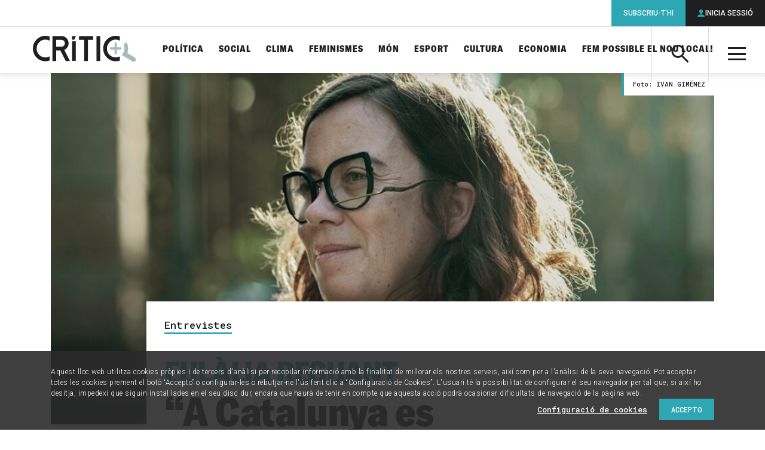

--- FILE ---
content_type: text/html; charset=UTF-8
request_url: https://www.elcritic.cat/entrevistes/eulalia-reguant-a-catalunya-es-reparteixen-carnets-de-traidors-duna-forma-molt-banal-140896
body_size: 22239
content:
<!doctype html>
<html lang="ca">

  <head>
  <meta charset="utf-8">
  <meta http-equiv="x-ua-compatible" content="ie=edge">
  <meta name="apple-mobile-web-app-capable" content="yes">
	<meta name="apple-touch-fullscreen" content="yes">
	<meta name="viewport" content="width=device-width, initial-scale=1.0, maximum-scale=1.0">
  	<meta property="og:site_name" content="Crític">
	<meta name="twitter:site:id" content="1548418610">
	<meta property="og:type" content="article">
	<meta name="twitter:card" content="summary_large_image">
	<title>Entrevista a Eulàlia Reguant, diputada de la CUP abans del seu judici</title>
	<link rel="canonical" href="https://www.elcritic.cat/entrevistes/eulalia-reguant-a-catalunya-es-reparteixen-carnets-de-traidors-duna-forma-molt-banal-140896">
	<meta name="description" content="&quot;A Catalunya es reparteixen carnets de traïdors d’una forma molt banal&quot;">
	<meta property="og:title" content="Entrevista a Eulàlia Reguant, diputada de la CUP abans del seu judici">
	<meta property="og:url" content="https://www.elcritic.cat/entrevistes/eulalia-reguant-a-catalunya-es-reparteixen-carnets-de-traidors-duna-forma-molt-banal-140896">
	<meta property="og:description" content="&quot;A Catalunya es reparteixen carnets de traïdors d’una forma molt banal&quot;">
	<meta property="og:image" content="https://www.elcritic.cat/app/uploads/2022/09/portada-bona-001-1200x630.jpg">
	<meta name="twitter:title" content="Entrevista a Eulàlia Reguant, diputada de la CUP abans del seu judici">
	<meta name="twitter:url" content="https://www.elcritic.cat/entrevistes/eulalia-reguant-a-catalunya-es-reparteixen-carnets-de-traidors-duna-forma-molt-banal-140896">
	<meta name="twitter:description" content="&quot;A Catalunya es reparteixen carnets de traïdors d’una forma molt banal&quot;">
	<meta name="twitter:image" content="https://www.elcritic.cat/app/uploads/2022/09/portada-bona-001-1200x630.jpg">
<meta name='robots' content='index, follow, max-image-preview:large, max-snippet:-1, max-video-preview:-1' />

	<!-- This site is optimized with the Yoast SEO Premium plugin v22.9 (Yoast SEO v22.9) - https://yoast.com/wordpress/plugins/seo/ -->
	<title>Eulàlia Reguant: &quot;A Catalunya es reparteixen carnets de traïdors d’una forma molt banal&quot; - Crític</title>
	<link rel="canonical" href="https://www.elcritic.cat/entrevistes/eulalia-reguant-a-catalunya-es-reparteixen-carnets-de-traidors-duna-forma-molt-banal-140896" />
	<meta property="og:locale" content="ca_ES" />
	<meta property="og:type" content="article" />
	<meta property="og:title" content="Eulàlia Reguant: &quot;A Catalunya es reparteixen carnets de traïdors d’una forma molt banal&quot;" />
	<meta property="og:description" content="Et sents ja condemnada per la justícia? Parteixo d’estar convençuda d’haver fet un acte de desobediència a l’extrema dreta i entenc que, en el marc jurídic espanyol, l’objecció de consciència a la ultradreta no està reconeguda, i assumeixo plenament que hi haurà una condemna. La inhabilitació que hi pugui haver no em preocupa perquè no &hellip;" />
	<meta property="og:url" content="https://www.elcritic.cat/entrevistes/eulalia-reguant-a-catalunya-es-reparteixen-carnets-de-traidors-duna-forma-molt-banal-140896" />
	<meta property="og:site_name" content="Crític" />
	<meta property="article:modified_time" content="2022-10-03T17:52:08+00:00" />
	<meta property="og:image" content="https://www.elcritic.cat/app/uploads/2022/09/portada-bona-001.jpg" />
	<meta property="og:image:width" content="1300" />
	<meta property="og:image:height" content="580" />
	<meta property="og:image:type" content="image/jpeg" />
	<meta name="twitter:card" content="summary_large_image" />
	<meta name="twitter:label1" content="Est. reading time" />
	<meta name="twitter:data1" content="15 minuts" />
	<script type="application/ld+json" class="yoast-schema-graph">{"@context":"https://schema.org","@graph":[{"@type":"WebPage","@id":"https://www.elcritic.cat/entrevistes/eulalia-reguant-a-catalunya-es-reparteixen-carnets-de-traidors-duna-forma-molt-banal-140896","url":"https://www.elcritic.cat/entrevistes/eulalia-reguant-a-catalunya-es-reparteixen-carnets-de-traidors-duna-forma-molt-banal-140896","name":"Eulàlia Reguant: \"A Catalunya es reparteixen carnets de traïdors d’una forma molt banal\" - Crític","isPartOf":{"@id":"https://www.elcritic.cat/#website"},"primaryImageOfPage":{"@id":"https://www.elcritic.cat/entrevistes/eulalia-reguant-a-catalunya-es-reparteixen-carnets-de-traidors-duna-forma-molt-banal-140896#primaryimage"},"image":{"@id":"https://www.elcritic.cat/entrevistes/eulalia-reguant-a-catalunya-es-reparteixen-carnets-de-traidors-duna-forma-molt-banal-140896#primaryimage"},"thumbnailUrl":"https://www.elcritic.cat/app/uploads/2022/09/portada-bona-001.jpg","datePublished":"2022-09-21T04:00:00+00:00","dateModified":"2022-10-03T17:52:08+00:00","breadcrumb":{"@id":"https://www.elcritic.cat/entrevistes/eulalia-reguant-a-catalunya-es-reparteixen-carnets-de-traidors-duna-forma-molt-banal-140896#breadcrumb"},"inLanguage":"ca","potentialAction":[{"@type":"ReadAction","target":["https://www.elcritic.cat/entrevistes/eulalia-reguant-a-catalunya-es-reparteixen-carnets-de-traidors-duna-forma-molt-banal-140896"]}]},{"@type":"ImageObject","inLanguage":"ca","@id":"https://www.elcritic.cat/entrevistes/eulalia-reguant-a-catalunya-es-reparteixen-carnets-de-traidors-duna-forma-molt-banal-140896#primaryimage","url":"https://www.elcritic.cat/app/uploads/2022/09/portada-bona-001.jpg","contentUrl":"https://www.elcritic.cat/app/uploads/2022/09/portada-bona-001.jpg","width":1300,"height":580,"caption":"Foto: IVAN GIMÉNEZ"},{"@type":"BreadcrumbList","@id":"https://www.elcritic.cat/entrevistes/eulalia-reguant-a-catalunya-es-reparteixen-carnets-de-traidors-duna-forma-molt-banal-140896#breadcrumb","itemListElement":[{"@type":"ListItem","position":1,"name":"Home","item":"https://www.elcritic.cat/"},{"@type":"ListItem","position":2,"name":"Eulàlia Reguant: &#8220;A Catalunya es reparteixen carnets de traïdors d’una forma molt banal&#8221;"}]},{"@type":"WebSite","@id":"https://www.elcritic.cat/#website","url":"https://www.elcritic.cat/","name":"Crític","description":"Periodisme d&#039;investigació","potentialAction":[{"@type":"SearchAction","target":{"@type":"EntryPoint","urlTemplate":"https://www.elcritic.cat/?s={search_term_string}"},"query-input":"required name=search_term_string"}],"inLanguage":"ca"}]}</script>
	<!-- / Yoast SEO Premium plugin. -->


<link rel='dns-prefetch' href='//www.elcritic.cat' />
<link rel='dns-prefetch' href='//js.stripe.com' />
<link rel='stylesheet' id='wc-blocks-vendors-style-css' href='https://www.elcritic.cat/app/plugins/woocommerce/packages/woocommerce-blocks/build/wc-blocks-vendors-style.css?ver=10.0.6' type='text/css' media='all' />
<link rel='stylesheet' id='wc-blocks-style-css' href='https://www.elcritic.cat/app/plugins/woocommerce/packages/woocommerce-blocks/build/wc-blocks-style.css?ver=10.0.6' type='text/css' media='all' />
<style id='global-styles-inline-css' type='text/css'>
body{--wp--preset--color--black: #000000;--wp--preset--color--cyan-bluish-gray: #abb8c3;--wp--preset--color--white: #ffffff;--wp--preset--color--pale-pink: #f78da7;--wp--preset--color--vivid-red: #cf2e2e;--wp--preset--color--luminous-vivid-orange: #ff6900;--wp--preset--color--luminous-vivid-amber: #fcb900;--wp--preset--color--light-green-cyan: #7bdcb5;--wp--preset--color--vivid-green-cyan: #00d084;--wp--preset--color--pale-cyan-blue: #8ed1fc;--wp--preset--color--vivid-cyan-blue: #0693e3;--wp--preset--color--vivid-purple: #9b51e0;--wp--preset--gradient--vivid-cyan-blue-to-vivid-purple: linear-gradient(135deg,rgba(6,147,227,1) 0%,rgb(155,81,224) 100%);--wp--preset--gradient--light-green-cyan-to-vivid-green-cyan: linear-gradient(135deg,rgb(122,220,180) 0%,rgb(0,208,130) 100%);--wp--preset--gradient--luminous-vivid-amber-to-luminous-vivid-orange: linear-gradient(135deg,rgba(252,185,0,1) 0%,rgba(255,105,0,1) 100%);--wp--preset--gradient--luminous-vivid-orange-to-vivid-red: linear-gradient(135deg,rgba(255,105,0,1) 0%,rgb(207,46,46) 100%);--wp--preset--gradient--very-light-gray-to-cyan-bluish-gray: linear-gradient(135deg,rgb(238,238,238) 0%,rgb(169,184,195) 100%);--wp--preset--gradient--cool-to-warm-spectrum: linear-gradient(135deg,rgb(74,234,220) 0%,rgb(151,120,209) 20%,rgb(207,42,186) 40%,rgb(238,44,130) 60%,rgb(251,105,98) 80%,rgb(254,248,76) 100%);--wp--preset--gradient--blush-light-purple: linear-gradient(135deg,rgb(255,206,236) 0%,rgb(152,150,240) 100%);--wp--preset--gradient--blush-bordeaux: linear-gradient(135deg,rgb(254,205,165) 0%,rgb(254,45,45) 50%,rgb(107,0,62) 100%);--wp--preset--gradient--luminous-dusk: linear-gradient(135deg,rgb(255,203,112) 0%,rgb(199,81,192) 50%,rgb(65,88,208) 100%);--wp--preset--gradient--pale-ocean: linear-gradient(135deg,rgb(255,245,203) 0%,rgb(182,227,212) 50%,rgb(51,167,181) 100%);--wp--preset--gradient--electric-grass: linear-gradient(135deg,rgb(202,248,128) 0%,rgb(113,206,126) 100%);--wp--preset--gradient--midnight: linear-gradient(135deg,rgb(2,3,129) 0%,rgb(40,116,252) 100%);--wp--preset--font-size--small: 13px;--wp--preset--font-size--medium: 20px;--wp--preset--font-size--large: 36px;--wp--preset--font-size--x-large: 42px;--wp--preset--spacing--20: 0.44rem;--wp--preset--spacing--30: 0.67rem;--wp--preset--spacing--40: 1rem;--wp--preset--spacing--50: 1.5rem;--wp--preset--spacing--60: 2.25rem;--wp--preset--spacing--70: 3.38rem;--wp--preset--spacing--80: 5.06rem;--wp--preset--shadow--natural: 6px 6px 9px rgba(0, 0, 0, 0.2);--wp--preset--shadow--deep: 12px 12px 50px rgba(0, 0, 0, 0.4);--wp--preset--shadow--sharp: 6px 6px 0px rgba(0, 0, 0, 0.2);--wp--preset--shadow--outlined: 6px 6px 0px -3px rgba(255, 255, 255, 1), 6px 6px rgba(0, 0, 0, 1);--wp--preset--shadow--crisp: 6px 6px 0px rgba(0, 0, 0, 1);}body { margin: 0; }.wp-site-blocks > .alignleft { float: left; margin-right: 2em; }.wp-site-blocks > .alignright { float: right; margin-left: 2em; }.wp-site-blocks > .aligncenter { justify-content: center; margin-left: auto; margin-right: auto; }:where(.is-layout-flex){gap: 0.5em;}:where(.is-layout-grid){gap: 0.5em;}body .is-layout-flow > .alignleft{float: left;margin-inline-start: 0;margin-inline-end: 2em;}body .is-layout-flow > .alignright{float: right;margin-inline-start: 2em;margin-inline-end: 0;}body .is-layout-flow > .aligncenter{margin-left: auto !important;margin-right: auto !important;}body .is-layout-constrained > .alignleft{float: left;margin-inline-start: 0;margin-inline-end: 2em;}body .is-layout-constrained > .alignright{float: right;margin-inline-start: 2em;margin-inline-end: 0;}body .is-layout-constrained > .aligncenter{margin-left: auto !important;margin-right: auto !important;}body .is-layout-constrained > :where(:not(.alignleft):not(.alignright):not(.alignfull)){margin-left: auto !important;margin-right: auto !important;}body .is-layout-flex{display: flex;}body .is-layout-flex{flex-wrap: wrap;align-items: center;}body .is-layout-flex > *{margin: 0;}body .is-layout-grid{display: grid;}body .is-layout-grid > *{margin: 0;}body{padding-top: 0px;padding-right: 0px;padding-bottom: 0px;padding-left: 0px;}a:where(:not(.wp-element-button)){text-decoration: underline;}.wp-element-button, .wp-block-button__link{background-color: #32373c;border-width: 0;color: #fff;font-family: inherit;font-size: inherit;line-height: inherit;padding: calc(0.667em + 2px) calc(1.333em + 2px);text-decoration: none;}.has-black-color{color: var(--wp--preset--color--black) !important;}.has-cyan-bluish-gray-color{color: var(--wp--preset--color--cyan-bluish-gray) !important;}.has-white-color{color: var(--wp--preset--color--white) !important;}.has-pale-pink-color{color: var(--wp--preset--color--pale-pink) !important;}.has-vivid-red-color{color: var(--wp--preset--color--vivid-red) !important;}.has-luminous-vivid-orange-color{color: var(--wp--preset--color--luminous-vivid-orange) !important;}.has-luminous-vivid-amber-color{color: var(--wp--preset--color--luminous-vivid-amber) !important;}.has-light-green-cyan-color{color: var(--wp--preset--color--light-green-cyan) !important;}.has-vivid-green-cyan-color{color: var(--wp--preset--color--vivid-green-cyan) !important;}.has-pale-cyan-blue-color{color: var(--wp--preset--color--pale-cyan-blue) !important;}.has-vivid-cyan-blue-color{color: var(--wp--preset--color--vivid-cyan-blue) !important;}.has-vivid-purple-color{color: var(--wp--preset--color--vivid-purple) !important;}.has-black-background-color{background-color: var(--wp--preset--color--black) !important;}.has-cyan-bluish-gray-background-color{background-color: var(--wp--preset--color--cyan-bluish-gray) !important;}.has-white-background-color{background-color: var(--wp--preset--color--white) !important;}.has-pale-pink-background-color{background-color: var(--wp--preset--color--pale-pink) !important;}.has-vivid-red-background-color{background-color: var(--wp--preset--color--vivid-red) !important;}.has-luminous-vivid-orange-background-color{background-color: var(--wp--preset--color--luminous-vivid-orange) !important;}.has-luminous-vivid-amber-background-color{background-color: var(--wp--preset--color--luminous-vivid-amber) !important;}.has-light-green-cyan-background-color{background-color: var(--wp--preset--color--light-green-cyan) !important;}.has-vivid-green-cyan-background-color{background-color: var(--wp--preset--color--vivid-green-cyan) !important;}.has-pale-cyan-blue-background-color{background-color: var(--wp--preset--color--pale-cyan-blue) !important;}.has-vivid-cyan-blue-background-color{background-color: var(--wp--preset--color--vivid-cyan-blue) !important;}.has-vivid-purple-background-color{background-color: var(--wp--preset--color--vivid-purple) !important;}.has-black-border-color{border-color: var(--wp--preset--color--black) !important;}.has-cyan-bluish-gray-border-color{border-color: var(--wp--preset--color--cyan-bluish-gray) !important;}.has-white-border-color{border-color: var(--wp--preset--color--white) !important;}.has-pale-pink-border-color{border-color: var(--wp--preset--color--pale-pink) !important;}.has-vivid-red-border-color{border-color: var(--wp--preset--color--vivid-red) !important;}.has-luminous-vivid-orange-border-color{border-color: var(--wp--preset--color--luminous-vivid-orange) !important;}.has-luminous-vivid-amber-border-color{border-color: var(--wp--preset--color--luminous-vivid-amber) !important;}.has-light-green-cyan-border-color{border-color: var(--wp--preset--color--light-green-cyan) !important;}.has-vivid-green-cyan-border-color{border-color: var(--wp--preset--color--vivid-green-cyan) !important;}.has-pale-cyan-blue-border-color{border-color: var(--wp--preset--color--pale-cyan-blue) !important;}.has-vivid-cyan-blue-border-color{border-color: var(--wp--preset--color--vivid-cyan-blue) !important;}.has-vivid-purple-border-color{border-color: var(--wp--preset--color--vivid-purple) !important;}.has-vivid-cyan-blue-to-vivid-purple-gradient-background{background: var(--wp--preset--gradient--vivid-cyan-blue-to-vivid-purple) !important;}.has-light-green-cyan-to-vivid-green-cyan-gradient-background{background: var(--wp--preset--gradient--light-green-cyan-to-vivid-green-cyan) !important;}.has-luminous-vivid-amber-to-luminous-vivid-orange-gradient-background{background: var(--wp--preset--gradient--luminous-vivid-amber-to-luminous-vivid-orange) !important;}.has-luminous-vivid-orange-to-vivid-red-gradient-background{background: var(--wp--preset--gradient--luminous-vivid-orange-to-vivid-red) !important;}.has-very-light-gray-to-cyan-bluish-gray-gradient-background{background: var(--wp--preset--gradient--very-light-gray-to-cyan-bluish-gray) !important;}.has-cool-to-warm-spectrum-gradient-background{background: var(--wp--preset--gradient--cool-to-warm-spectrum) !important;}.has-blush-light-purple-gradient-background{background: var(--wp--preset--gradient--blush-light-purple) !important;}.has-blush-bordeaux-gradient-background{background: var(--wp--preset--gradient--blush-bordeaux) !important;}.has-luminous-dusk-gradient-background{background: var(--wp--preset--gradient--luminous-dusk) !important;}.has-pale-ocean-gradient-background{background: var(--wp--preset--gradient--pale-ocean) !important;}.has-electric-grass-gradient-background{background: var(--wp--preset--gradient--electric-grass) !important;}.has-midnight-gradient-background{background: var(--wp--preset--gradient--midnight) !important;}.has-small-font-size{font-size: var(--wp--preset--font-size--small) !important;}.has-medium-font-size{font-size: var(--wp--preset--font-size--medium) !important;}.has-large-font-size{font-size: var(--wp--preset--font-size--large) !important;}.has-x-large-font-size{font-size: var(--wp--preset--font-size--x-large) !important;}
.wp-block-navigation a:where(:not(.wp-element-button)){color: inherit;}
:where(.wp-block-post-template.is-layout-flex){gap: 1.25em;}:where(.wp-block-post-template.is-layout-grid){gap: 1.25em;}
:where(.wp-block-columns.is-layout-flex){gap: 2em;}:where(.wp-block-columns.is-layout-grid){gap: 2em;}
.wp-block-pullquote{font-size: 1.5em;line-height: 1.6;}
</style>
<link rel='stylesheet' id='contact-form-7-css' href='https://www.elcritic.cat/app/plugins/contact-form-7/includes/css/styles.css?ver=5.7.6' type='text/css' media='all' />
<link rel='stylesheet' id='pmpro_frontend-css' href='https://www.elcritic.cat/app/plugins/paid-memberships-pro/css/frontend.css?ver=2.10.7' type='text/css' media='screen' />
<link rel='stylesheet' id='pmpro_print-css' href='https://www.elcritic.cat/app/plugins/paid-memberships-pro/css/print.css?ver=2.10.7' type='text/css' media='print' />
<link rel='stylesheet' id='pmprorh_frontend-css' href='https://www.elcritic.cat/app/plugins/pmpro-mailchimp/css/pmpromc.css?ver=6.5.5' type='text/css' media='all' />
<link rel='stylesheet' id='woocommerce-layout-css' href='https://www.elcritic.cat/app/plugins/woocommerce/assets/css/woocommerce-layout.css?ver=7.7.2' type='text/css' media='all' />
<link rel='stylesheet' id='woocommerce-smallscreen-css' href='https://www.elcritic.cat/app/plugins/woocommerce/assets/css/woocommerce-smallscreen.css?ver=7.7.2' type='text/css' media='only screen and (max-width: 768px)' />
<link rel='stylesheet' id='woocommerce-general-css' href='https://www.elcritic.cat/app/plugins/woocommerce/assets/css/woocommerce.css?ver=7.7.2' type='text/css' media='all' />
<style id='woocommerce-inline-inline-css' type='text/css'>
.woocommerce form .form-row .required { visibility: visible; }
</style>
<link rel='stylesheet' id='sage/main.css-css' href='https://www.elcritic.cat/app/themes/critic/dist/styles/main.css' type='text/css' media='all' />
<script type="text/javascript" src="https://www.elcritic.cat/wp/wp-includes/js/jquery/jquery.min.js?ver=3.7.1" id="jquery-core-js"></script>
<script type="text/javascript" src="https://www.elcritic.cat/wp/wp-includes/js/jquery/jquery-migrate.min.js?ver=3.4.1" id="jquery-migrate-js"></script>
<link rel='shortlink' href='https://www.elcritic.cat/?p=140896' />
  <link rel="apple-touch-icon" sizes="180x180" href="https://www.elcritic.cat/app/themes/critic/dist/images/icons/apple-touch-icon.png">
  <link rel="icon" type="image/png" sizes="32x32" href="https://www.elcritic.cat/app/themes/critic/dist/images/icons/favicon-32x32.png">
  <link rel="icon" type="image/png" sizes="16x16" href="https://www.elcritic.cat/app/themes/critic/dist/images/icons/favicon-16x16.png">
  <link rel="manifest" href="https://www.elcritic.cat/app/themes/critic/dist/images/icons/site.webmanifest">
  <link rel="mask-icon" href="https://www.elcritic.cat/app/themes/critic/dist/images/icons/safari-pinned-tab.svg" color="#2ea7b4">
  <meta name="msapplication-TileColor" content="#2ea7b4">
  <meta name="theme-color" content="#ffffff">
	<link rel="shortcut icon" href="https://www.elcritic.cat/app/themes/critic/dist/images/icons/favicon.ico">
	<noscript><style>.woocommerce-product-gallery{ opacity: 1 !important; }</style></noscript>
	<script async src="https://www.googletagmanager.com/gtag/js?id=UA-51760031-1"></script>
<script>
  window.dataLayer = window.dataLayer || [];
  function gtag(){dataLayer.push(arguments);}
  gtag('js', new Date());
  gtag('config', 'UA-51760031-1', {
    'custom_map': {'dimension1': 'contentType', 'dimension2': 'author'}
  });
</script>  <script async>
    if(typeof gtag !== 'undefined') {
      gtag('event', 'setDimension', {'author': 'Sergi Picazo', 'contentType': 'article'});
    }
  </script>
  		<style type="text/css" id="wp-custom-css">
			form.generic-form label  {
	margin-bottom: 1.5625rem !important;
}		</style>
		  <script async src="https://www.googletagservices.com/tag/js/gpt.js"></script>
  <script>
    var map_mega_banner_roba;
    var map_mega_banner_mobile;
    var googletag = googletag || {};
    googletag.cmd = googletag.cmd || [];
    googletag.cmd.push(function() {
        map_mega_banner_roba = googletag.sizeMapping().addSize([938, 0], [[900, 250], [900, 90]]).addSize([768, 0], [728, 90]).addSize([320, 0], [[300, 250], [300, 300], [300, 600]]).build();
        map_mega_banner_mobile = googletag.sizeMapping().addSize([938, 0], [[900, 250], [900, 90]]).addSize([768, 0], [728, 90]).addSize([320, 0], [320, 50]).build();
  
        googletag.defineSlot('/21678664401/actualitat_megabanner', [[900, 90], [728, 90], [900, 250]], 'div-gpt-ad-1516356629172-6-p140896').defineSizeMapping(map_mega_banner_mobile).addService(googletag.pubads());
        googletag.defineSlot('/21678664401/actualitat_roba_1', [[300, 300], [300, 600], [300, 250]], 'div-gpt-ad-1516356629172-7-p140896').addService(googletag.pubads());
        googletag.defineSlot('/21678664401/actualitat_roba_2', [[300, 300], [300, 600], [300, 250]], 'div-gpt-ad-1516356629172-8-p140896').addService(googletag.pubads());
        googletag.defineSlot('/21678664401/actualitat_roba_3', [[300, 300], [300, 600], [300, 250]], 'div-gpt-ad-1516356629172-9-p140896').addService(googletag.pubads());
        googletag.defineSlot('/21678664401/actualitat_roba_4', [[300, 300], [300, 600], [300, 250]], 'div-gpt-ad-1516356629172-10-p140896').addService(googletag.pubads());
        googletag.defineSlot('/21678664401/actualitat_roba_5', [[300, 250], [300, 300], [300, 600]], 'div-gpt-ad-1564389496299-0-p140896').addService(googletag.pubads());
        googletag.defineSlot('/21678664401/actualitat_roba_6', [[300, 300], [300, 600], [300, 250]], 'div-gpt-ad-1564389548033-0-p140896').addService(googletag.pubads());
        googletag.defineSlot('/21678664401/actualitat_roba_7', [[336, 280], [300, 300], [300, 250]], 'div-gpt-ad-1564389573486-0-p140896').addService(googletag.pubads());
        googletag.defineSlot('/21678664401/actualitat_roba_8', [[300, 250], [300, 300], [300, 600]], 'div-gpt-ad-1564389598828-0-p140896').addService(googletag.pubads());
        googletag.defineSlot('/21678664401/actualitat_roba_9', [[300, 250], [300, 300], [300, 600]], 'div-gpt-ad-1603445678620-0-p140896').addService(googletag.pubads());
        googletag.defineSlot('/21678664401/actualitat_roba_10', [[300, 250], [300, 300], [300, 600]], 'div-gpt-ad-1603445579560-0-p140896').addService(googletag.pubads());
        googletag.defineSlot('/21678664401/actualitat_roba_11', [[300, 250], [300, 300], [300, 600]], 'div-gpt-ad-1603445634735-0-p140896').addService(googletag.pubads());
          googletag.defineSlot('/21678664401/subscription_banner', [[300, 600], [300, 600], [300, 600]], 'div-gpt-ad-1516356758267-11').addService(googletag.pubads());
        googletag.pubads().setTargeting('section', ['Entrevistes']);
        googletag.pubads().collapseEmptyDivs(true);
        googletag.enableServices();
      });
  </script>
    
  
  <script>function loadScript(a){var b=document.getElementsByTagName("head")[0],c=document.createElement("script");c.type="text/javascript",c.src="https://tracker.metricool.com/resources/be.js",c.onreadystatechange=a,c.onload=a,b.appendChild(c)}loadScript(function(){beTracker.t({hash:"69cd7689aeebfbb971d7c02ea22b095b"})});</script>
</head>

  <body class="critic-articles-template-default single single-critic-articles postid-140896 theme-critic/resources pmpro-body-has-access woocommerce-no-js eulalia-reguant-a-catalunya-es-reparteixen-carnets-de-traidors-duna-forma-molt-banal-140896 app-data index-data singular-data single-data single-critic-articles-data single-critic-articles-eulalia-reguant-a-catalunya-es-reparteixen-carnets-de-traidors-duna-forma-molt-banal-140896-data">
        <header class="main-header">
  <div class="inner" style="padding: 15px !important;">
    <a class="brand" href="https://www.elcritic.cat/" title="Portada">

<img src="https://www.elcritic.cat/app/themes/critic/dist/images/logo-critic.svg" alt="Crític" style="max-height: 60px;">

    </a>
    <a class="action-search icon-search" aria-controls="header-search-box"><span
        class="a-hidden">Cerca</span></a>
    <div id="header-search-box" class="search-box" aria-hidden="true">
      <form role="search" method="get" class="search-form" action="https://www.elcritic.cat/">
        <label>
          <span class="a-hidden">Cerca per...</span>
          <input type="search" class="search-field" name="s">
        </label>
        <button class="search-submit icon-search"><span class="a-hidden">Cerca</span></button>
      </form>
    </div>
    <a class="action-menu icon-menu" aria-hidden="true"><span class="a-hidden">Menú</span></a>
    <div id="header-tablet-drawer" class="nav-drawer">
      <nav class="nav-primary" role="navigation">
                  <ul id="menu-seccions-temes" class="main-list"><li id="menu-item-271" class="menu-item menu-item-type-post_type menu-item-object-page menu-item-271"><a href="https://www.elcritic.cat/temes/politica">Política</a></li>
<li id="menu-item-272" class="menu-item menu-item-type-post_type menu-item-object-page menu-item-272"><a href="https://www.elcritic.cat/temes/social">Social</a></li>
<li id="menu-item-34559" class="menu-item menu-item-type-post_type menu-item-object-page menu-item-34559"><a href="https://www.elcritic.cat/temes/clima">Clima</a></li>
<li id="menu-item-269" class="menu-item menu-item-type-post_type menu-item-object-page menu-item-269"><a href="https://www.elcritic.cat/temes/feminismes">Feminismes</a></li>
<li id="menu-item-270" class="menu-item menu-item-type-post_type menu-item-object-page menu-item-270"><a href="https://www.elcritic.cat/temes/mon">Món</a></li>
<li id="menu-item-268" class="menu-item menu-item-type-post_type menu-item-object-page menu-item-268"><a href="https://www.elcritic.cat/temes/esport">Esport</a></li>
<li id="menu-item-265" class="menu-item menu-item-type-post_type menu-item-object-page menu-item-265"><a href="https://www.elcritic.cat/temes/cultura">Cultura</a></li>
<li id="menu-item-266" class="menu-item menu-item-type-post_type menu-item-object-page menu-item-266"><a href="https://www.elcritic.cat/temes/economia">Economia</a></li>
<li id="menu-item-239358" class="menu-item menu-item-type-custom menu-item-object-custom menu-item-239358"><a href="https://www.elcritic.cat/estalvia-nou-local/">Fem possible el nou local!</a></li>
</ul>
                <div id="header-desktop-drawer" class="secondary-lists">
          <div class="secondary-group">
            <a class="group-title">Formats</a>
                          <ul id="menu-seccions-formats" class=""><li id="menu-item-261" class="menu-item menu-item-type-post_type menu-item-object-page menu-item-261"><a href="https://www.elcritic.cat/investigacio">Investigació</a></li>
<li id="menu-item-264" class="menu-item menu-item-type-post_type menu-item-object-page menu-item-264"><a href="https://www.elcritic.cat/reportatges">Reportatges</a></li>
<li id="menu-item-262" class="menu-item menu-item-type-post_type menu-item-object-page menu-item-262"><a href="https://www.elcritic.cat/noticies">Notícies</a></li>
<li id="menu-item-260" class="menu-item menu-item-type-post_type menu-item-object-page menu-item-260"><a href="https://www.elcritic.cat/entrevistes">Entrevistes</a></li>
<li id="menu-item-259" class="menu-item menu-item-type-post_type menu-item-object-page menu-item-259"><a href="https://www.elcritic.cat/dades">Dades</a></li>
<li id="menu-item-102009" class="menu-item menu-item-type-post_type menu-item-object-page menu-item-102009"><a href="https://www.elcritic.cat/perfils">Perfils</a></li>
<li id="menu-item-97712" class="menu-item menu-item-type-post_type menu-item-object-page menu-item-97712"><a href="https://www.elcritic.cat/podcasts">Pòdcasts</a></li>
<li id="menu-item-273" class="menu-item menu-item-type-post_type menu-item-object-page menu-item-273"><a href="https://www.elcritic.cat/opinio">Opinió</a></li>
</ul>
                      </div>
          <div class="third-group">
            <a class="group-title">Més</a>
                          <ul id="menu-seccions-mes" class=""><li id="menu-item-249622" class="menu-item menu-item-type-post_type menu-item-object-page menu-item-249622"><a href="https://www.elcritic.cat/mes/ecos-de-transformacio">Ecos de transformació</a></li>
<li id="menu-item-177774" class="menu-item menu-item-type-post_type menu-item-object-page menu-item-177774"><a href="https://www.elcritic.cat/mes/de-qui-son-els-pisos">De qui són els pisos a Barcelona?</a></li>
<li id="menu-item-163578" class="menu-item menu-item-type-post_type menu-item-object-page menu-item-163578"><a href="https://www.elcritic.cat/mes/infofacil">Infofàcil</a></li>
<li id="menu-item-102010" class="menu-item menu-item-type-post_type menu-item-object-page menu-item-102010"><a href="https://www.elcritic.cat/temes/ciutats">Ciutats</a></li>
<li id="menu-item-282" class="menu-item menu-item-type-post_type menu-item-object-page menu-item-282"><a href="https://www.elcritic.cat/mes/sostre-critic">Sostre Crític</a></li>
<li id="menu-item-281" class="menu-item menu-item-type-post_type menu-item-object-page menu-item-281"><a href="https://www.elcritic.cat/mes/legitima-defensa">Legítima defensa</a></li>
<li id="menu-item-50415" class="menu-item menu-item-type-post_type menu-item-object-page menu-item-50415"><a href="https://www.elcritic.cat/mes/ateneu-critic">Ateneu Crític</a></li>
<li id="menu-item-176318" class="menu-item menu-item-type-post_type menu-item-object-page menu-item-176318"><a href="https://www.elcritic.cat/mes/la-comunitat-de-critic">La Comunitat de CRÍTIC</a></li>
<li id="menu-item-79140" class="menu-item menu-item-type-post_type menu-item-object-page menu-item-79140"><a href="https://www.elcritic.cat/temes/cultura/el-gos-cosmopolita">El gos cosmopolita</a></li>
<li id="menu-item-61237" class="menu-item menu-item-type-post_type menu-item-object-page menu-item-61237"><a href="https://www.elcritic.cat/mes/upec">UPEC</a></li>
<li id="menu-item-81385" class="menu-item menu-item-type-post_type menu-item-object-page menu-item-81385"><a href="https://www.elcritic.cat/mes/el-futur-es-disputa-ara">El futur es disputa ara</a></li>
<li id="menu-item-278" class="menu-item menu-item-type-post_type menu-item-object-page menu-item-278"><a href="https://www.elcritic.cat/mes/espai-critic">Espai Crític</a></li>
<li id="menu-item-276" class="menu-item menu-item-type-post_type menu-item-object-page menu-item-276"><a href="https://www.elcritic.cat/mes/diners-a-contrallum">Diners a contrallum</a></li>
<li id="menu-item-102011" class="menu-item menu-item-type-post_type menu-item-object-page menu-item-102011"><a href="https://www.elcritic.cat/temes/especials">Especials electorals</a></li>
<li id="menu-item-156266" class="menu-item menu-item-type-post_type menu-item-object-page menu-item-156266"><a href="https://www.elcritic.cat/mes/histories-de-la-model">Històries de la Model</a></li>
</ul>
                      </div>
          <div class="extra-group">
                          <ul id="menu-seccions-corporatives" class=""><li id="menu-item-285" class="menu-item menu-item-type-post_type menu-item-object-page menu-item-285"><a href="https://www.elcritic.cat/sobre-critic/que-es-critic">Sobre Crític</a></li>
<li id="menu-item-283" class="menu-item menu-item-type-post_type menu-item-object-page menu-item-283"><a href="https://www.elcritic.cat/botiga">Botiga</a></li>
<li id="menu-item-284" class="menu-item menu-item-type-post_type menu-item-object-page menu-item-284"><a href="https://www.elcritic.cat/en-castellano">En castellano</a></li>
<li id="menu-item-286" class="menu-item menu-item-type-post_type menu-item-object-page menu-item-286"><a href="https://www.elcritic.cat/contacte">Contacte</a></li>
<li id="menu-item-287" class="menu-item menu-item-type-post_type menu-item-object-page menu-item-287"><a href="https://www.elcritic.cat/preguntes-mes-frequents">Preguntes freqüents</a></li>
<li id="menu-item-34560" class="menu-item menu-item-type-post_type menu-item-object-page menu-item-34560"><a href="https://www.elcritic.cat/temes/hemeroteca">Hemeroteca</a></li>
</ul>
                      </div>
          <div class="terms-group">
                          <ul id="menu-enllacos-legals" class=""><li id="menu-item-288" class="menu-item menu-item-type-post_type menu-item-object-page menu-item-privacy-policy menu-item-288"><a rel="privacy-policy" href="https://www.elcritic.cat/avis-legal">Avís legal i política de privacitat</a></li>
<li id="menu-item-50423" class="menu-item menu-item-type-post_type menu-item-object-page menu-item-50423"><a href="https://www.elcritic.cat/politica-de-cookies">Política de cookies</a></li>
<li id="menu-item-289" class="menu-item menu-item-type-post_type menu-item-object-page menu-item-289"><a href="https://www.elcritic.cat/condicions-generals-contractacio">Condicions generals de contractació</a></li>
</ul>
                      </div>
          <div class="social-group">
            <ul>
              <li><a class="icon-twitter" href="https://twitter.com/SentitCritic"
                     title="Perfil de Twitter de Crític" target="_blank" rel="nofollow"><span
                    class="a-hidden">Twitter</span></a></li>
              <li><a class="icon-facebook" href="https://www.facebook.com/SentitCritic"
                     title="Pàgina de Facebook de Crític" target="_blank" rel="nofollow"><span
                    class="a-hidden">Facebook</span></a></li>
              <li><a class="icon-youtube" href="https://www.youtube.com/channel/UCGFxdeUWz-NO0JuWjC2n9mA"
                     title="Canal de YouTube de Crític" target="_blank" rel="nofollow"><span
                    class="a-hidden">YouTube</span></a></li>
              <li><a class="icon-instagram" href="https://www.instagram.com/sentitcritic/"
                     title="Perfil d&#039;Instagram de Crític" target="_blank" rel="nofollow"><span
                    class="a-hidden">Instagram</span></a></li>
              <li><a class="icon-telegram" href="http://www.telegram.me/sentitcritic"
                     title="Perfil de Telegram de Crític" target="_blank" rel="nofollow"><span
                    class="a-hidden">Telegram</span></a></li>
            </ul>
          </div>
        </div>
      </nav>
    </div>
    <div id="main-nav-users">
      <a class="action-users icon-user"><span class="a-hidden">Àrea privada</span></a>
      <ul class="user-options">
                                        <li>
              <a class="option subscribe" href="https://www.elcritic.cat/subscripcions">Subscriu-t&#039;hi</a>
            </li>
                    <li>
            <a class="option open-login icon-user">Inicia sessió</a>
          </li>
              </ul>
    </div>
  </div>
</header>


    <main class="main" id="main-content" role="document">
         
    
    <style>
  .widget.ad blockquote::before, .widget.ad blockquote {
    content: none !important;
    display: block;
  }
</style>

<section class="widget ad  ">
  <div id="div-gpt-ad-1516356629172-6-p140896" class="ad-inner" style="margin-bottom: 1.75rem;">
          <script>
        googletag.cmd.push(function() { googletag.display('div-gpt-ad-1516356629172-6-p140896'); });
      </script>
      </div>
</section>


    <article class="content-block post-140896 critic-articles type-critic-articles status-publish has-post-thumbnail hentry tag-arcadi-oliveres tag-cup tag-esquerra-independentista tag-independencia tag-instagram tag-justicia tag-proces-sobiranista formats-entrevistes topics-politica pmpro-has-access" data-postid="140896" data-title="Eulàlia Reguant: &quot;A Catalunya es reparteixen carnets de traïdors d’una forma molt banal&quot;" data-url="https://www.elcritic.cat/entrevistes/eulalia-reguant-a-catalunya-es-reparteixen-carnets-de-traidors-duna-forma-molt-banal-140896" data-path="/entrevistes/eulalia-reguant-a-catalunya-es-reparteixen-carnets-de-traidors-duna-forma-molt-banal-140896" data-nexturl="https://www.elcritic.cat/entrevistes/camil-ros-parlen-de-transicio-ecologica-pero-els-treballadors-que-es-fotin-140964">

  <header class="interview">
          <figure>
        <img src="https://www.elcritic.cat/app/uploads/2022/09/portada-bona-001-1200x534.jpg" class="attachment-critic-feature size-critic-feature wp-post-image" alt="" decoding="async" fetchpriority="high" srcset="https://www.elcritic.cat/app/uploads/2022/09/portada-bona-001-1200x534.jpg 1200w, https://www.elcritic.cat/app/uploads/2022/09/portada-bona-001-600x268.jpg 600w, https://www.elcritic.cat/app/uploads/2022/09/portada-bona-001-300x134.jpg 300w, https://www.elcritic.cat/app/uploads/2022/09/portada-bona-001-1024x457.jpg 1024w, https://www.elcritic.cat/app/uploads/2022/09/portada-bona-001-768x343.jpg 768w, https://www.elcritic.cat/app/uploads/2022/09/portada-bona-001.jpg 1300w" sizes="(max-width: 1200px) 100vw, 1200px" />
                <figcaption>Foto: IVAN GIMÉNEZ</figcaption>
              </figure>
    
    <div class="inner">
      <a class="section" href="https://www.elcritic.cat/entrevistes">Entrevistes</a>
      <h1 class="entry-title"><span class="name">Eulàlia Reguant</span> &#8220;A Catalunya es reparteixen carnets de traïdors d’una forma molt banal&#8221;</h1>

            <div class="intro">
        <p><strong>Eulàlia Reguant</strong> (Barcelona, 1979) viu el que probablement seran els seus últims dies de diputada de la CUP al Parlament. Almenys, ara per ara. El Tribunal Suprem, probablement, la condemnarà per haver-se negat a respondre les preguntes de l&#8217;advocat de Vox al judici contra els líders independentistes. Assumeix les conseqüències i, de fet, només esmenta dues persones en tota l&#8217;entrevista: Xirinacs i Arcadi Oliveres. El judici serà el proper 28 de setembre i, aquell dia, s&#8217;aturarà fins i tot el debat de política general al Parlament. A les portes de la inhabilitació, Reguant, amb 20 anys de militàncies que van des del sindicalisme universitari i el cristianisme de base fins a la seva feina en el món de les ONG i del pacifisme passant pels anys durs del procés, fa balanç dels 5 anys post 1-O i dels 10 anys de la CUP al Parlament. </p>

      </div>
      
      <div class="aside-container">
        <aside data-postid="140896" class="normal">
  <div class="title">
    <span>Eulàlia Reguant: &#8220;A Catalunya es reparteixen carnets de traïdors d’una forma molt banal&#8221;</span>
  </div>
  <div class="options">
        <ul class="tools">
      <li>
              <a class="icon-bookmark-off open-login" tabindex="0" data-toggle="tooltip" data-placement="bottom" data-animation="false" title="Inicia sessió per desar el contingut per llegir-lo més tard">
          <span>Desa el contingut per llegir-lo més tard</span>
        </a>
            </li>
            <li>
                  <a class="comments icon-comments open-comments" data-postid="140896" data-toggle="tooltip" data-placement="bottom" data-animation="false" title="Comentaris">
            <span class="number">1</span>
            <span>Comentaris</span>
          </a>
              </li>
          </ul>
        <a class="share icon-share">
      <span>Comparteix</span>
    </a>
    <ul class="share"><li><a class="fb icon-facebook" tabindex="0" title="Comparteix a Facebook" data-url="https%3A%2F%2Fwww.elcritic.cat%2Fentrevistes%2Feulalia-reguant-a-catalunya-es-reparteixen-carnets-de-traidors-duna-forma-molt-banal-140896%3Futm_source%3Dsocial%26utm_medium%3Dshare%26utm_campaign%3Dfacebook" data-toggle="tooltip" data-placement="bottom" data-animation="false"><span>Facebook</span></a></li>
<li><a class="tw icon-twitter" tabindex="0" title="Comparteix a Twitter" data-url="https%3A%2F%2Fwww.elcritic.cat%2Fentrevistes%2Feulalia-reguant-a-catalunya-es-reparteixen-carnets-de-traidors-duna-forma-molt-banal-140896%3Futm_source%3Dsocial%26utm_medium%3Dshare%26utm_campaign%3Dtwitter" data-text="Eul%C3%A0lia%20Reguant%3A%20%22A%20Catalunya%20es%20reparteixen%20carnets%20de%20tra%C3%AFdors%20d%E2%80%99una%20forma%20molt%20banal%22" data-toggle="tooltip" data-placement="bottom" data-animation="false"><span>Twitter</span></a></li>
<li><a class="li icon-linkedin" tabindex="0" title="Comparteix a LinkedIn" data-url="https%3A%2F%2Fwww.elcritic.cat%2Fentrevistes%2Feulalia-reguant-a-catalunya-es-reparteixen-carnets-de-traidors-duna-forma-molt-banal-140896%3Futm_source%3Dsocial%26utm_medium%3Dshare%26utm_campaign%3Dlinkedin" data-toggle="tooltip" data-placement="bottom" data-animation="false"><span>LinkedIn</span></a></li>
<li><a class="wa icon-whatsapp" tabindex="0" title="Comparteix amb WhatsApp" data-url="https%3A%2F%2Fwww.elcritic.cat%2Fentrevistes%2Feulalia-reguant-a-catalunya-es-reparteixen-carnets-de-traidors-duna-forma-molt-banal-140896%3Futm_source%3Dsocial%26utm_medium%3Dshare%26utm_campaign%3Dwhatsapp" data-toggle="tooltip" data-placement="bottom" data-animation="false"><span>WhatsApp</span></a></li>
<li><a class="tg icon-telegram" tabindex="0" title="Comparteix amb Telegram" data-url="https%3A%2F%2Fwww.elcritic.cat%2Fentrevistes%2Feulalia-reguant-a-catalunya-es-reparteixen-carnets-de-traidors-duna-forma-molt-banal-140896%3Futm_source%3Dsocial%26utm_medium%3Dshare%26utm_campaign%3Dtelegram" data-text="Eul%C3%A0lia%20Reguant%3A%20%22A%20Catalunya%20es%20reparteixen%20carnets%20de%20tra%C3%AFdors%20d%E2%80%99una%20forma%20molt%20banal%22" data-toggle="tooltip" data-placement="bottom" data-animation="false"><span>Telegram</span></a></li>
<li><a class="em icon-email" tabindex="0" title="Comparteix per correu electrònic" data-url="https%3A%2F%2Fwww.elcritic.cat%2Fentrevistes%2Feulalia-reguant-a-catalunya-es-reparteixen-carnets-de-traidors-duna-forma-molt-banal-140896%3Futm_source%3Dsocial%26utm_medium%3Dshare%26utm_campaign%3Demail" data-text="Eul%C3%A0lia%20Reguant%3A%20%22A%20Catalunya%20es%20reparteixen%20carnets%20de%20tra%C3%AFdors%20d%E2%80%99una%20forma%20molt%20banal%22" data-toggle="tooltip" data-placement="bottom" data-animation="false"><span>Correu electrònic</span></a></li>
</ul>
  </div>
  <div class="position"><span></span></div>
</aside>
      </div>

            <p class="byline author vcard">Sergi Picazo</p>
      
          </div>

  </header>


  <div class="entry-content">
    <div class="inner">
      <div class="datetime">
        <p>21/09/2022 | 06:00</p>
      </div>

              
        
<p><strong>Et sents ja condemnada per la justícia?</strong></p>



<p>Parteixo d’estar convençuda d’haver fet un acte de desobediència a l’extrema dreta i entenc que, en el marc jurídic espanyol, l’objecció de consciència a la ultradreta no està reconeguda, i assumeixo plenament que hi haurà una condemna. La inhabilitació que hi pugui haver no em preocupa perquè no m’impedirà fer política com he fet tota la vida. Tant si soc dins com fora del Parlament, continuaré fent el mateix i defensant el mateix.&nbsp;</p>



<style>
  .widget.ad blockquote::before, .widget.ad blockquote {
    content: none !important;
    display: block;
  }
</style>

<section class="widget ad content ">
  <div id="div-gpt-ad-1516356629172-7-p140896" class="ad-inner" style="margin-bottom: 1.75rem;">
          <script>
        googletag.cmd.push(function() { googletag.display('div-gpt-ad-1516356629172-7-p140896'); });
      </script>
      </div>
</section>
<p><strong>Desobeireu, si t’inhabiliten?&nbsp;</strong></p>



<p>En els darrers mesos hem pogut comprovar els límits de la desobediència institucional si no va acompanyada d’una mobilització social a fora. S’han de retroalimentar la desobediència civil i la institucional. Com vam fer amb el cas del <a rel="noreferrer noopener" aria-label="Pau Juvillà (s'obre en una nova pestanya)" href="https://www.elcritic.cat/entrevistes/pau-juvilla-no-volem-gent-que-simmoli-sino-desobediencia-col-lectiva-112960" target="_blank">Pau Juvillà</a>, anirem pas a pas, analitzant a cada resolució quina és la millor via per erosionar els poders de l’Estat. No tenim, però, cap decisió presa del que farem exactament.&nbsp;</p>



<p><strong>Suposo que la CUP heu reflexionat ja molt, sobretot arran del cas de Pau Juvillà, sobre els límits de la desobediència institucional.&nbsp;</strong></p>



<style>
  .widget.ad blockquote::before, .widget.ad blockquote {
    content: none !important;
    display: block;
  }
</style>

<section class="widget ad content ">
  <div id="div-gpt-ad-1516356629172-8-p140896" class="ad-inner" style="margin-bottom: 1.75rem;">
          <script>
        googletag.cmd.push(function() { googletag.display('div-gpt-ad-1516356629172-8-p140896'); });
      </script>
      </div>
</section>
<p><p>La teoria i pràctica de la desobediència civil pacífica, des de Gandhi fins a Xirinacs, porta associada l’assumpció de les conseqüències. Jo les assumeixo. L’acció que fèiem al Tribunal Suprem buscava erosionar el poder judicial i demostrar la connivència històrica de la justícia espanyola amb l’extrema dreta, quelcom que hem vist amb formes més amables i formes menys amables els últims 40 anys. L’ideal hauria estat que tothom hagués desobeït i no hagués contestat l’advocat de Vox. D’ara endavant, hi haurà més oportunitats de no contestar-los. El que vam fer l’Antonio Baños i jo no va ser una decisió individual… sinó que era fruit d’un procés de reflexió col·lectiu. Una persona sola no canviarà les coses. Però, si moltes persones decidissin no contestar els advocats de Vox, potser les coses canviarien.&nbsp;</p>


<figure class="wp-caption alignright">
 <img decoding="async" src="https://www.elcritic.cat/app/uploads/2022/09/009-1024x692.jpg" class="attachment-large size-large" alt=""   />
 <figcaption class="wp-caption-text">Foto: IVAN GIMÉNEZ</figcaption>
 </figure>



<blockquote class="wp-block-quote is-layout-flow wp-block-quote-is-layout-flow"><p><p>&#8220;Si m&#8217;inhabiliten, seguiré fent política des del carrer; ja coneixem els límits de la desobediència institucional&#8221;</p></blockquote>



<p><strong>Si t’inhabiliten i no t’encadenes al Parlament&#8230; quins són els teus plans? Tens ja, com un bon grapat de <a rel="noreferrer noopener" aria-label="ministres i consellers (s'obre en una nova pestanya)" href="https://www.elcritic.cat/investigacio/on-son-i-per-a-qui-treballen-ara-els-exconsellers-de-la-generalitat-133324" target="_blank">ministres i consellers</a>, una d’aquelles <em>portes giratòries</em>&#8230; </strong></p>



<style>
  .widget.ad blockquote::before, .widget.ad blockquote {
    content: none !important;
    display: block;
  }
</style>

<section class="widget ad content ">
  <div id="div-gpt-ad-1516356629172-9-p140896" class="ad-inner" style="margin-bottom: 1.75rem;">
          <script>
        googletag.cmd.push(function() { googletag.display('div-gpt-ad-1516356629172-9-p140896'); });
      </script>
      </div>
</section>
<p><em>[Riures de l’entrevistada i de l&#8217;entrevistador.</em>]</p>



<p><strong>No, però, seriosament, què faràs? Sortir de la política institucional i venint d&#8217;un partit com la CUP després dels anys que portes tampoc és gens senzill. </strong></p>



<p><p>Els diputats no tenim atur, i, per tant, si m&#8217;inhabiliten, buscaré feina i continuaré fent política des dels carrers. Els que ens dediquem a denunciar contínuament els interessos de les elits econòmiques no tenim ni volem <em>portes giratòries</em>. </p>


<figure class="wp-caption alignright">
 <img decoding="async" src="https://www.elcritic.cat/app/uploads/2022/09/001-1-1024x689.jpg" class="attachment-large size-large" alt=""   />
 <figcaption class="wp-caption-text">Foto: IVAN GIMÉNEZ</figcaption>
 </figure>



<blockquote class="wp-block-quote is-layout-flow wp-block-quote-is-layout-flow"><style>
  .widget.ad blockquote::before, .widget.ad blockquote {
    content: none !important;
    display: block;
  }
</style>

<section class="widget ad content ">
  <div id="div-gpt-ad-1516356629172-10-p140896" class="ad-inner" style="margin-bottom: 1.75rem;">
          <script>
        googletag.cmd.push(function() { googletag.display('div-gpt-ad-1516356629172-10-p140896'); });
      </script>
      </div>
</section>
<p><p>&#8220;Hi ha gent, de dretes i d&#8217;esquerres, que arrufa el nas quan dius que vens del cristianisme de base&#8221;</p></blockquote>



<p><strong>No tothom sap que, abans de ser diputada i regidora de la CUP, Eulàlia Reguant era una activista de base, que havia estat en mil batalles, i segurament molts dels que sí que coneixen el personatge de <em>Polònia</em> saben d&#8217;on vens? Expliquem-ho.</strong></p>



<p>Jo començo a militar a la universitat: ho vaig fer alhora en moviments cristians de base i en el sindicalisme estudiantil, a l’AEP, l’Associació d’Estudiants Progressistes, i, per tant, de jove no vaig estar en espais propis de l’esquerra independentista. Després, vaig ficar-me en el món de les ONG, primer treballant a Setem, després a Justícia i Pau i, finalment, a la Federació d’ONG catalanes. </p>



<style>
  .widget.ad blockquote::before, .widget.ad blockquote {
    content: none !important;
    display: block;
  }
</style>

<section class="widget ad content ">
  <div id="div-gpt-ad-1564389496299-0-p140896" class="ad-inner" style="margin-bottom: 1.75rem;">
          <script>
        googletag.cmd.push(function() { googletag.display('div-gpt-ad-1564389496299-0-p140896'); });
      </script>
      </div>
</section>
<p><strong>Arcadi Oliveres, que va presidir molts anys Justícia i Pau, va ser un dels teus referents. Ara que ja no és entre nosaltres&#8230; quines coses recordes sobre ell?</strong></p>



<p>Per a mi, i crec que per a bona part de la nostra generació, va ser un mestre. Va ser un mestre pel que ens explicava, sí, però sobretot va ser un mestre per la humilitat i la capacitat d’entrega als altres. A més, vaig tenir la sort de treballar amb ell en un moment de convulsió social a Catalunya i en uns anys en què ell s’entrega a l’activisme social. Vam treballar plegats en l’època que aniria del 2008 (amb l’inici de la crisi econòmica) i al 2012. Va ser l&#8217;època forta dels fòrums socials mundials, i on guanyen protagonisme totes les respostes socials a la crisi, que acaben cristal·litzant en el 15-M. </p>



<p><strong>Hi ha un altre punt de la teva trajectòria social que t’uneix a l’Arcadi i la gent de Justícia i Pau: el cristianisme de base. Com expliques això a la gent d’esquerres a Catalunya, històricament, atea i contrària a les religions? </strong></p>



<style>
  .widget.ad blockquote::before, .widget.ad blockquote {
    content: none !important;
    display: block;
  }
</style>

<section class="widget ad content ">
  <div id="div-gpt-ad-1564389548033-0-p140896" class="ad-inner" style="margin-bottom: 1.75rem;">
          <script>
        googletag.cmd.push(function() { googletag.display('div-gpt-ad-1564389548033-0-p140896'); });
      </script>
      </div>
</section>
<p>Hi ha gent que arrufa el nas quan els dius que vens del cristianisme de base. Gent d’esquerres i gent de dretes. Per mi, forma part d’un procés natural, forma part de la meva tradició familiar, ha estat un aprenentatge al llarg dels anys. S’ha de dir, però, que en l’actualitat això no forma part del meu dia a dia. Visc absolutament allunyada del que és l’Església i no comparteixo cap de les seves directrius, malgrat que ara tinguem un papa que és del més <em>progre</em> que es pot ser en una estructura com aquella. </p>



<p><strong>No venies, per tant, d’una trajectòria política i social únicament vinculada a l’independentisme, sinó del món de les ONG, del cristianisme de base i, fins i tot, de sindicats d’estudiants no <em>indepes</em>. Com és, doncs, la teva socialització política de jove als anys 90 i 2000? </strong></p>



<p><p>Sí, sí. Al principi, em socialitzo en moviments com el pacifisme, l&#8217;antiglobalització, el deute&#8230; Tot i que a partir del 2006, quan jo tinc 26 o 27 anys, ja començo a entrar en espais més propis de l’esquerra independentista: primer, a la Intersindical, i després, amb companys de barri, obrim l’Ateneu Francesc Layret, on la CUP sí que hi té més presència. Fins que el 2015 acabo sent diputada al Parlament per la CUP. </p>


<figure class="wp-caption alignright">
 <img decoding="async" src="https://www.elcritic.cat/app/uploads/2022/09/008-1024x653.jpg" class="attachment-large size-large" alt=""   />
 <figcaption class="wp-caption-text">Foto: IVAN GIMÉNEZ</figcaption>
 </figure>



<blockquote class="wp-block-quote is-layout-flow wp-block-quote-is-layout-flow"><style>
  .widget.ad blockquote::before, .widget.ad blockquote {
    content: none !important;
    display: block;
  }
</style>

<section class="widget ad content ">
  <div id="div-gpt-ad-1564389573486-0-p140896" class="ad-inner" style="margin-bottom: 1.75rem;">
          <script>
        googletag.cmd.push(function() { googletag.display('div-gpt-ad-1564389573486-0-p140896'); });
      </script>
      </div>
</section>
<p><p>&#8220;Aquests 10 anys han passat moltes coses que no s’entendrien sense la CUP al Parlament&#8221;</p></blockquote>



<p><strong>Parlem sobre el moviment independentista. Ara farà 10 anys de l&#8217;entrada de la CUP al Parlament al novembre del 2012. Quin balanç fas de la feina feta en la política institucional?</strong></p>



<p>En un moment d’acceleració del procés independentista, es va entendre que la CUP havia de fer el pas per entrar al Parlament i intentar influir-hi. La veritat és que han passat moltes coses en 10 anys. I han passat moltes coses que no s’entendrien sense la CUP al Parlament. Hi ha hagut un canvi en la concepció de com s’entén la política, que és fruit del que ha demostrat l’esquerra independentista tots aquests anys; hi ha hagut uns debats sobre la potència de la desobediència civil en les institucions, que sense la presència de la CUP no haurien existit. </p>



<style>
  .widget.ad blockquote::before, .widget.ad blockquote {
    content: none !important;
    display: block;
  }
</style>

<section class="widget ad content ">
  <div id="div-gpt-ad-1564389598828-0-p140896" class="ad-inner" style="margin-bottom: 1.75rem;">
          <script>
        googletag.cmd.push(function() { googletag.display('div-gpt-ad-1564389598828-0-p140896'); });
      </script>
      </div>
</section>
<p><strong>Quines coses destacaries com a positives, per a tu, d’aquests 10 anys de la CUP a la política catalana?</strong></p>



<p><p>Hi ha moltes coses. Però, per destacar-ne algunes, faig la meva llista: la lluita contra la corrupció a Catalunya, i l’exemplaritat ètica dels nostres diputats; la petjada i la influència que vam tenir en la celebració del referèndum de l’1-O, o la defensa d’una sanitat 100% pública i la lluita contra les corrupteles del negoci sanitari. </p>



<blockquote class="wp-block-quote is-layout-flow wp-block-quote-is-layout-flow"><p><p>&#8220;Ens critiquen per haver investit Puigdemont o Quim Torra, però no tenen en compte el context de repressió&#8221;</p></blockquote>



<style>
  .widget.ad blockquote::before, .widget.ad blockquote {
    content: none !important;
    display: block;
  }
</style>

<section class="widget ad content ">
  <div id="div-gpt-ad-1603445678620-0-p140896" class="ad-inner" style="margin-bottom: 1.75rem;">
          <script>
        googletag.cmd.push(function() { googletag.display('div-gpt-ad-1603445678620-0-p140896'); });
      </script>
      </div>
</section>
<p><strong>D&#8217;autocrítiques, en fas? Coses negatives o que no t’han agradat d’aquests darrers anys? </strong></p>



<p>La CUP ha fet més autocrítica de la que pot semblar, i és sa i necessari que sigui així. Però l’autocrítica no ha de ser flagel·lació. En alguns moments no hem sabut mostrar la nostra millor versió, i n’hem d’aprendre. Per exemple, el 2015, durant els tres mesos postelectorals sobre si investiríem Artur Mas o no. Per mi, el resultat final va ser positiu, però és cert que no vam saber explicar-nos bé durant aquell temps. Sovint no sabem explicar-nos o ens fa por! </p>



<p><strong>Només esmentes un episodi “negatiu”&#8230; i creus que és &#8220;negatiu&#8221; pel fet de no saber explicar-vos. Però parlem de temes punxeguts: hi ha qui diu que la CUP en 10 anys ha acabat pactant el 9-N amb Artur Mas, investint presidents de dretes com Puigdemont i Quim Torra, pactant alguns pressupostos no especialment d’extrema esquerra amb Junts i amb ERC&#8230;</strong></p>



<style>
  .widget.ad blockquote::before, .widget.ad blockquote {
    content: none !important;
    display: block;
  }
</style>

<section class="widget ad content ">
  <div id="div-gpt-ad-1603445579560-0-p140896" class="ad-inner" style="margin-bottom: 1.75rem;">
          <script>
        googletag.cmd.push(function() { googletag.display('div-gpt-ad-1603445579560-0-p140896'); });
      </script>
      </div>
</section>
<p><p>A veure&#8230; Primer, de la mateixa manera que no hi ha consulta del 9-N sense les consultes d’Arenys de Munt i dels altres municipis&#8230; no hi hauria 1-O sense haver fet la consulta del 9-N. Per tant, en aquell moment, allò s’havia de fer. Segon, hi ha una part de les crítiques que se’ns fan per haver investit Carles Puigdemont o haver-nos abstingut en la investidura de Quim Torra que no tenen en compte una part del context del marc de repressió. Unes noves eleccions solucionaven el problema del país? Al nostre entendre, no. </p>


<figure class="wp-caption alignright">
 <img decoding="async" src="https://www.elcritic.cat/app/uploads/2022/09/002-1-1024x659.jpg" class="attachment-large size-large" alt=""   />
 <figcaption class="wp-caption-text">Foto: IVAN GIMÉNEZ</figcaption>
 </figure>



<blockquote class="wp-block-quote is-layout-flow wp-block-quote-is-layout-flow"><p><p>&#8220;L’1-O va ser un referèndum; però això no vol dir que ja està tot fet i que ara només toca implementar-ne el resultat&#8221;</p></blockquote>



<p><strong>Fins i tot, la CUP va ajudar a
fer president Pere Aragonès, molt criticat des de l’independentisme més
abrandat. </strong></p>



<style>
  .widget.ad blockquote::before, .widget.ad blockquote {
    content: none !important;
    display: block;
  }
</style>

<section class="widget ad content ">
  <div id="div-gpt-ad-1603445634735-0-p140896" class="ad-inner" style="margin-bottom: 1.75rem;">
          <script>
        googletag.cmd.push(function() { googletag.display('div-gpt-ad-1603445634735-0-p140896'); });
      </script>
      </div>
</section>
<p>En aquest país cada cop més es reparteixen carnets de traïdors d’una forma molt banal. No comparteixo la nova estratègia d’ERC sobre el procés, no comparteixo el marc de la taula de diàleg amb el Govern espanyol&#8230; però crec que, en aquell moment, era la investidura que tocava. A qui havíem d’investir: Salvador Illa, del PSC? Ara, però, mesos després, també podem dir que l’evolució de la legislatura no ha estat la que tocava fer. </p>



<p><strong>Cincs anys després de l&#8217;1-O, pots definir què va ser l’1-O? </strong></p>



<p>Comença a ser l’hora que el país tingui una definició conjunta del que va ser l’1-O. Ara en tenim definicions absolutament contradictòries els uns i els altres&#8230; i aquest és un dels motius del fangar en què es troba l’independentisme ara mateix. Per mi, l’1-O va ser un referèndum, sí; això vol dir que ja està tot fet i ara només toca implementar-ne el resultat? Doncs, no. Som en un procés en què estem disputant el poder a l’Estat i tots els seus ressorts: el problema, però, és que no es va fer un debat sobre com s’assalta el poder. Això fa perdre força a l’1-O; però sense perdre de vista que l’1-O és el moment polític més important dels darrers 40 anys a Catalunya, i on hem pogut desafiar de forma més contundent l’Estat i l’<em>statu quo</em>. Què en vam aprendre? Que la via és la combinació de desobediències civils i un acompanyament des de la institució a la mobilització popular; però també ens va ensenyar que els poders econòmics catalans, encarnats en La Caixa o el Banc Sabadell, faran tot el possible per frenar-ho. </p>



<p><strong>Això no obstant, què faria la CUP ara, doncs? </strong></p>



<p>La situació actual requereix generar més eines, estructures i comunitats de contrapoder, tant per generar comunitat com, alhora, per sostenir l’embat en el temps. Si vols disputar el poder a l’Estat, necessites elements a favor teu. L’Estat només entendrà l’estratègia de la desobediència, i, per mantenir la desobediència, és necessari generar noves eines. Fa temps ho deia un company a les xarxes socials: hi ha gent que considera que la independència és com una pizza que ja ha pagat i que ara només espera que l&#8217;hi portin a casa. </p>



<p><strong>Però, cap a on creu la CUP que
haurien d’anar les coses? Acumulació de forces, taula de diàleg amb l’Estat,
via unilateral peti qui peti&#8230;</strong></p>



<p>Això és una simplificació del que significa un procés revolucionari: els processos polítics no s’expliquen només per un sol factor. L’1-O ens mostra uns aprenentatges, i ens ajuda a saber com podem generar una mobilització massiva. Per tant, el que nosaltres plantegem és que cal avançar en punts de consens per generar un sentit comú de país. Per exemple, caldria blindar el dret a l’habitatge, malgrat que el Tribunal Constitucional ens vagi tombant totes les lleis socials per falta de competències. O un altre exemple: legislar contra les pujades de preu a l’energia, per exemple, fent una empresa energètica pública catalana. I així anar ampliant drets socials. Per què? Això ens permet construir una comunitat, cosa que després ens permetrà mantenir l’embat i disputar el poder a l’Estat. </p>



<p><strong>Per tant, per deixar-ho clar, la
CUP no defensa que ara mateix s’ha d’imposar la via unilateral immediata cap a
la independència, i ja. </strong></p>



<p>Nosaltres estem a favor de la via unilateral. L’Estat ha demostrat que no
hi ha cap altra via possible per conquerir drets. Per tant, aquest és el marc. </p>



<p><strong>Sí, ja ho sé, però l’ANC i una
part de l’independentisme defensen proclamar la independència demà mateix perquè
ja s’hauria votat “sí” en un referèndum.</strong></p>



<p>Nosaltres defensem el que t’explicava abans, tenim la nostra estratègia&#8230; Però també diem que pacificar els carrers i desmobilitzar la gent no servirà perquè l’Estat reaccioni. El Govern espanyol no té ara mateix cap al·licient per resoldre el conflicte, i prefereix seure a la taula de diàleg a parlar sobre el català o sobre altres qüestions. Per tant, cal tornar a tensar els carrers. </p>



<p><strong>Intel·lectuals com Joan Manuel Tresserras i Enric Marín al llibre <em>Obertura republicana</em> o Jordi Muñoz al seu <em>Principi de realitat</em> reclamen si fa no fa a l&#8217;independentisme que &#8220;assumeixi la realitat&#8221;, que faci una anàlisi de la correlació de forces, que entengui que aquesta fase és una fase d&#8217;acumulació de forces i no d&#8217;ofensiva&#8230; </strong></p>



<p><p>L’independentisme ha pecat de pensar que existeixen receptes màgiques, i segueix pecant d’això avui dia. Ara bé, però, hauríem de discutir què és el “principi de realitat”. Si el principi de realitat és l’estratègia actual d’ERC, tampoc veig que això ens acosti gaire a la independència ni a la ruptura amb l’<em>statu quo</em>. </p>


<figure class="wp-caption alignright">
 <img decoding="async" src="https://www.elcritic.cat/app/uploads/2022/09/006-1-1024x662.jpg" class="attachment-large size-large" alt=""   />
 <figcaption class="wp-caption-text">Foto: IVAN GIMÉNEZ</figcaption>
 </figure>



<blockquote class="wp-block-quote is-layout-flow wp-block-quote-is-layout-flow"><p><p>&#8220;Ara mateix veig molt lluny un govern tripartit entre ERC, els Comuns i la CUP&#8221;</p></blockquote>



<p><strong>Dius que cal avançar en l’ampliació
de drets socials per avançar cap a la independència&#8230; Amb el Junts dels exconvergents
Jordi Turull i Xavier Trias això ho veus factible? </strong></p>



<p>És fàcil? No. El programa polític i econòmic que van aprovar fa pocs mesos no respon a la defensa dels drets socials ni a la redistribució de la riquesa. Algú que entén que la renda bàsica universal és una <em>pagueta</em> no entén què és la igualtat i la llibertat republicana. Però s’ha de dir que, en alguns moments recents, el procés independentista havia fet virar cap a l’esquerra algunes polítiques públiques. El Parlament de Catalunya té una <a rel="noreferrer noopener" aria-label="legislació sobre lloguers molt més progressista que la proposta que estan treballant PSOE i Podem (s'obre en una nova pestanya)" href="https://www.elcritic.cat/noticies/per-que-la-llei-dhabitatge-espanyola-seria-pitjor-que-la-llei-catalana-107120" target="_blank">legislació sobre lloguers molt més progressista que la proposta que estan treballant el PSOE i Podem</a>. És cert que Junts la va acabar votant veient-se entre l’espasa i la paret, però la va votar. </p>


<aside class="block articles-relacionats-contingut ">
 <h2>També et pot interessar</h2>

 <div class="related-articles">
 
 <article class="has-image">

 <div class="image">
 <a href="https://www.elcritic.cat/entrevistes/pau-juvilla-no-volem-gent-que-simmoli-sino-desobediencia-col-lectiva-112960" title="Pau Juvillà: &#8220;No volem gent que s’immoli, sinó desobediència col·lectiva&#8221;"><img decoding="async" src="https://www.elcritic.cat/app/uploads/2021/03/foto_3736236-e1639491190778-768x526.jpg" class="attachment-post-thumbnail size-post-thumbnail wp-post-image" alt="" /></a>
 </div>
 
 <div class="content">
 
 <h1>
 <a href="https://www.elcritic.cat/entrevistes/pau-juvilla-no-volem-gent-que-simmoli-sino-desobediencia-col-lectiva-112960" title="Pau Juvillà: &#8220;No volem gent que s’immoli, sinó desobediència col·lectiva&#8221;"><span class="name">Pau Juvillà</span> &#8220;No volem gent que s’immoli, sinó desobediència col·lectiva&#8221;</a>
 </h1>

 <p class="byline author vcard">Laura Aznar </p>
 </div>
 </article>
 
 <article class="has-image">

 <div class="image">
 <a href="https://www.elcritic.cat/noticies/aquestes-son-les-propostes-de-acord-amb-la-cup-que-cauen-del-pacte-erc-junts-93179" title="Aquestes són les propostes de l’acord amb la CUP que cauen del pacte ERC-Junts"><img decoding="async" src="https://www.elcritic.cat/app/uploads/2021/05/foto_3799746-768x526.jpg" class="attachment-post-thumbnail size-post-thumbnail wp-post-image" alt="" /></a>
 </div>
 
 <div class="content">
 
 <h1>
 <a href="https://www.elcritic.cat/noticies/aquestes-son-les-propostes-de-acord-amb-la-cup-que-cauen-del-pacte-erc-junts-93179" title="Aquestes són les propostes de l’acord amb la CUP que cauen del pacte ERC-Junts">Aquestes són les propostes de l’acord amb la CUP que cauen del pacte ERC-Junts </a>
 </h1>

 <p class="byline author vcard">Laura Aznar, Roger Palà i Sergi Picazo</p>
 </div>
 </article>
 
 <article class="has-image">

 <div class="image">
 <a href="https://www.elcritic.cat/entrevistes/gabriela-serra-alguns-dels-que-cridaven-independencia-estan-venent-el-pais-123741" title="Gabriela Serra: &#8220;Alguns dels que criden &#8216;independència&#8217; s&#8217;estan venent el país&#8221;"><img decoding="async" src="https://www.elcritic.cat/app/uploads/2022/03/D4A8396-scaled-e1648146722369-768x526.jpg" class="attachment-post-thumbnail size-post-thumbnail wp-post-image" alt="" /></a>
 </div>
 
 <div class="content">
 
 <h1>
 <a href="https://www.elcritic.cat/entrevistes/gabriela-serra-alguns-dels-que-cridaven-independencia-estan-venent-el-pais-123741" title="Gabriela Serra: &#8220;Alguns dels que criden &#8216;independència&#8217; s&#8217;estan venent el país&#8221;"><span class="name">Gabriela Serra</span> &#8220;Alguns dels que criden &#8216;independència&#8217; s&#8217;estan venent el país&#8221;</a>
 </h1>

 <p class="byline author vcard">Laura Aznar </p>
 </div>
 </article>
 </div>
 </aside>



<p><strong>Al Parlament de Catalunya, la CUP, ERC i els Comuns acostumeu a votar, en general, a favor de les lleis i propostes més d’esquerres. En canvi, veig més difícil que mai un govern d’ERC, de la CUP i dels Comuns a Catalunya per les desavinences i pels recels que hi ha entre els tres partits. </strong></p>



<p>És cada cop més difícil. ERC i els Comuns, a través de la seva participació en el Govern de l’Estat, no estan fent avenços que vagin a l’arrel de les coses i només estan fent pedaços davant d’una crisi econòmica i social brutal. És una política transformadora <a rel="noreferrer noopener" aria-label="regalar 1.300 milions d’euros a les elèctriques (s'obre en una nova pestanya)" href="https://www.elsaltodiario.com/crisis-economica/gobierno-salva-decreto-omnibus-ahorro-energetico" target="_blank">regalar 1.300 milions d’euros a les elèctriques</a> en un moment de crisi energètica i amb una factura de la llum que bat rècords? Aquests són els debats que l’esquerra ha d’abordar: hem d’assumir que acceptar els límits juridicopolítics de l’Estat serveix per garantir drets de la gent? No. El que fa és perpetuar les desigualtats històriques. Ja entenem que Podem està topant amb uns límits i una correlació de forces que no l’ajuda. Però el que no podem fer és que, per tenir un mínim de poder, hagis de vendre com un gran avenç social coses que no ho són. </p>



<p><strong>Així, doncs, aquest tripartit d’esquerres i sobiranista a Catalunya ara mateix&#8230; </strong></p>



<p>&#8230;Jo el veig molt lluny. </p>
      
      
    </div>
  </div>

  
  <footer>
    <ul class="tags">
  <li><a href="https://www.elcritic.cat/temes/hemeroteca/arcadi-oliveres" rel="tag">Arcadi Oliveres</a></li><li><a href="https://www.elcritic.cat/temes/hemeroteca/cup" rel="tag">CUP</a></li><li><a href="https://www.elcritic.cat/temes/hemeroteca/esquerra-independentista" rel="tag">esquerra independentista</a></li><li><a href="https://www.elcritic.cat/temes/hemeroteca/independencia" rel="tag">Independència</a></li><li><a href="https://www.elcritic.cat/temes/hemeroteca/instagram" rel="tag">Instagram</a></li><li><a href="https://www.elcritic.cat/temes/hemeroteca/justicia" rel="tag">Justícia</a></li><li><a href="https://www.elcritic.cat/temes/hemeroteca/proces-sobiranista" rel="tag">Procés sobiranista</a></li>
</ul>


<div class="comments">

          <button class="icon-comments open-comments" data-postid="140896">1 comentari</button>

              <p><a tabindex="0" class="open-login">Inicia sessió per deixar un comentari</a></p>
          
</div>
  </footer>

      <div class="widget article-subscribers">
    <div class="container">
      <h2>Fes el gener menys costerut</h2>
      <p>Suma&#039;t a CRÍTIC a meitat de preu (fins al 31-1-26)</p>

              <a class="button iconr-arrow-right" href="https://www.elcritic.cat/subscripcions">Subscriu-t&#039;hi!</a>
        <p class="login-text">Si ja ets subscriptor/a, <a tabindex="0" class="open-login">inicia sessió</a></p>
      
              <div class="benefit">
          <img src="https://www.elcritic.cat/app/uploads/2025/06/crida-DOSSIER-desiguals.png" alt="">
          <p>Tens la subscripció anual <strong>a meitat de preu (30 €)</strong> i reps també <strong>la revista 'Desiguals'</strong></p>
        </div>
          </div>
  </div>
  
  <div class="loading-box">
    <div class="loading-icon"></div>
  </div>
</article>

      </main>

    
    <a id="goupbutton" class="icon-arrow-to-top" tabindex="0" title="Torna a dalt"><span class="a-hidden">Torna a dalt</span></a>

    		<!-- Memberships powered by Paid Memberships Pro v2.10.7. -->
		<script type="text/javascript">
		(function () {
			var c = document.body.className;
			c = c.replace(/woocommerce-no-js/, 'woocommerce-js');
			document.body.className = c;
		})();
	</script>
	<script type="text/javascript" src="https://www.elcritic.cat/app/plugins/contact-form-7/includes/swv/js/index.js?ver=5.7.6" id="swv-js"></script>
<script type="text/javascript" id="contact-form-7-js-extra">
/* <![CDATA[ */
var wpcf7 = {"api":{"root":"https:\/\/www.elcritic.cat\/wp-json\/","namespace":"contact-form-7\/v1"}};
/* ]]> */
</script>
<script type="text/javascript" src="https://www.elcritic.cat/app/plugins/contact-form-7/includes/js/index.js?ver=5.7.6" id="contact-form-7-js"></script>
<script type="text/javascript" src="https://www.elcritic.cat/app/plugins/woocommerce/assets/js/jquery-blockui/jquery.blockUI.min.js?ver=2.7.0-wc.7.7.2" id="jquery-blockui-js"></script>
<script type="text/javascript" id="wc-add-to-cart-js-extra">
/* <![CDATA[ */
var wc_add_to_cart_params = {"ajax_url":"\/wp\/wp-admin\/admin-ajax.php","wc_ajax_url":"\/?wc-ajax=%%endpoint%%","i18n_view_cart":"Visualitza la cistella","cart_url":"https:\/\/www.elcritic.cat\/botiga\/finalitza-compra","is_cart":"","cart_redirect_after_add":"no"};
/* ]]> */
</script>
<script type="text/javascript" src="https://www.elcritic.cat/app/plugins/woocommerce/assets/js/frontend/add-to-cart.min.js?ver=7.7.2" id="wc-add-to-cart-js"></script>
<script type="text/javascript" src="https://www.elcritic.cat/app/plugins/woocommerce/assets/js/js-cookie/js.cookie.min.js?ver=2.1.4-wc.7.7.2" id="js-cookie-js"></script>
<script type="text/javascript" id="woocommerce-js-extra">
/* <![CDATA[ */
var woocommerce_params = {"ajax_url":"\/wp\/wp-admin\/admin-ajax.php","wc_ajax_url":"\/?wc-ajax=%%endpoint%%"};
/* ]]> */
</script>
<script type="text/javascript" src="https://www.elcritic.cat/app/plugins/woocommerce/assets/js/frontend/woocommerce.min.js?ver=7.7.2" id="woocommerce-js"></script>
<script type="text/javascript" id="wc-cart-fragments-js-extra">
/* <![CDATA[ */
var wc_cart_fragments_params = {"ajax_url":"\/wp\/wp-admin\/admin-ajax.php","wc_ajax_url":"\/?wc-ajax=%%endpoint%%","cart_hash_key":"wc_cart_hash_768197cfb55f24eae887d035f8a75732","fragment_name":"wc_fragments_768197cfb55f24eae887d035f8a75732","request_timeout":"5000"};
/* ]]> */
</script>
<script type="text/javascript" src="https://www.elcritic.cat/app/plugins/woocommerce/assets/js/frontend/cart-fragments.min.js?ver=7.7.2" id="wc-cart-fragments-js"></script>
<script type="text/javascript" id="sage/main.js-js-extra">
/* <![CDATA[ */
var criticData = {"ajaxUrl":"https:\/\/www.elcritic.cat\/wp\/wp-admin\/admin-ajax.php","homeUrl":"https:\/\/www.elcritic.cat","gaTrackingId":"UA-51760031-1","stripePublicKey":"pk_live_xg7dfz0jyTMJxxXGIrbNfgCw","errorGeneric":"S'ha produ\u00eft un error. Si us plau, torna-ho a provar d'aqu\u00ed uns minuts.","errorGenericField":"Si us plau, revisa els camps amb errors i torna-ho a provar.","errorGenericCard":"No s'ha autoritzat l'\u00fas de la targeta. Si us plau, torna-ho a provar o introdueix una altra targeta.","errorCardValidation":{"invalid_number":"El n\u00famero de targeta introdu\u00eft no \u00e9s v\u00e0lid.","invalid_expiry_month":"El mes de caducitat no \u00e9s v\u00e0lid.","invalid_expiry_year":"L'any de la data de caducitat no \u00e9s v\u00e0lid.","invalid_cvc":"El codi CVV no \u00e9s v\u00e0lid.","invalid_swipe_data":"Les dades de la targeta no s\u00f3n v\u00e0lides.","incorrect_number":"El n\u00famero de targeta introdu\u00eft no \u00e9s v\u00e0lid.","expired_card":"La targeta ha caducat.","incorrect_cvc":"El codi de seguretat de la targeta no \u00e9s v\u00e0lid.","incorrect_zip":"Ha fallat la validaci\u00f3 del codi postal relacionat amb la targeta.","card_declined":"La targeta ha estat rebutjada.","missing":"No hi ha dades de la targeta per fer el cobrament.","processing_error":"S'ha produ\u00eft un error processant la targeta. Si us plau, torna-ho a provar d'aqu\u00ed uns minuts.","incomplete_number":"El n\u00famero \u00e9s incomplet.","incomplete_expiry":"La data \u00e9s incompleta.","incomplete_cvc":"El n\u00famero CVV \u00e9s incomplet.","invalid_expiry_year_past":"La data de caducitat ha de ser futura."},"modalClose":"Tanca","modalLoginTitle":"Inicia sessi\u00f3","modalSubscribeTitle":"Subscripci\u00f3","modalPasswordTitle":"Recuperaci\u00f3 de contrasenya","modalActivateTitle":"Activa la subscripci\u00f3","modalCommentSendTitle":"Deixa un comentari","modalCommentsTitle":"Comentaris","modalNewsletterTitle":"Alta al butllet\u00ed","modalLongLoading":"La teva subscripci\u00f3 s'est\u00e0 processant. Si us plau, no tanquis aquesta finestra o el navegador web fins que hagi finalitzat.","datePlaceholder":"MM \/ AA"};
/* ]]> */
</script>
<script type="text/javascript" src="https://www.elcritic.cat/app/themes/critic/dist/scripts/main.js" id="sage/main.js-js"></script>
<script type="text/javascript" src="https://js.stripe.com/v3/?ver=3.0" id="stripe-js"></script>
    <div class="widget cookies">
    <div class="container">
      <div class="cookies__text">
        Aquest lloc web utilitza cookies pròpies i de tercers d'anàlisi per recopilar informació amb la finalitat de millorar els nostres serveis, així com per a l'anàlisi de la seva navegació. Pot acceptar totes les cookies prement el botó “Accepto” o configurar-les o rebutjar-ne l'ús fent clic a “Configuració de Cookies”. L'usuari té la possibilitat de configurar el seu navegador per tal que, si així ho desitja, impedexi que siguin instal·lades en el seu disc dur, encara que haurà de tenir en compte que aquesta acció podrà ocasionar dificultats de navegació de la pàgina web.
      </div>
      <a class="accept-button" tabindex="0">Accepto</a>
      <a class="more-info" href="https://www.elcritic.cat/configuracio-de-cookies">Configuració de cookies</a>
    </div>
  </div>

          <script async src="//pagead2.googlesyndication.com/pagead/js/adsbygoogle.js"></script>
      <script>
        (adsbygoogle = window.adsbygoogle || []).push({ google_ad_client: "ca-pub-5275254787708156", enable_page_level_ads: true });
      </script>
  
  </body>
</html>


--- FILE ---
content_type: text/html; charset=utf-8
request_url: https://www.google.com/recaptcha/api2/aframe
body_size: 266
content:
<!DOCTYPE HTML><html><head><meta http-equiv="content-type" content="text/html; charset=UTF-8"></head><body><script nonce="cRC3IsiyjKC3RWCi8E7amA">/** Anti-fraud and anti-abuse applications only. See google.com/recaptcha */ try{var clients={'sodar':'https://pagead2.googlesyndication.com/pagead/sodar?'};window.addEventListener("message",function(a){try{if(a.source===window.parent){var b=JSON.parse(a.data);var c=clients[b['id']];if(c){var d=document.createElement('img');d.src=c+b['params']+'&rc='+(localStorage.getItem("rc::a")?sessionStorage.getItem("rc::b"):"");window.document.body.appendChild(d);sessionStorage.setItem("rc::e",parseInt(sessionStorage.getItem("rc::e")||0)+1);localStorage.setItem("rc::h",'1768961576473');}}}catch(b){}});window.parent.postMessage("_grecaptcha_ready", "*");}catch(b){}</script></body></html>